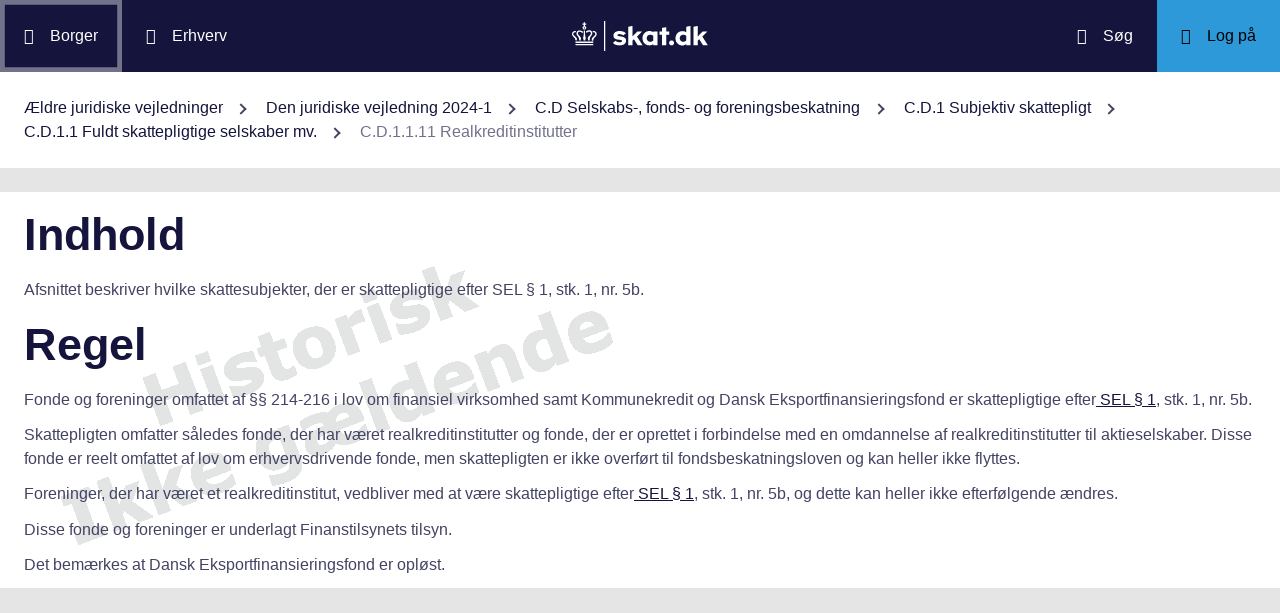

--- FILE ---
content_type: text/html; charset=utf-8
request_url: https://info.skat.dk/data.aspx?oid=1899841&chk=219250
body_size: 21571
content:
<!DOCTYPE html>
<html xmlns="http://www.w3.org/1999/xhtml" xml:lang="da" lang="da">
	<head>
<title>C.D.1.1.11 Realkreditinstitutter - info.skat.dk</title>
<meta http-equiv="Content-Type" content="text/html; charset=UTF-8" />
<meta name="generator" content="Editor4u version 740 - rss crs/fatca" />
<meta name="viewport" content="width=device-width, initial-scale=1" />

<meta name="description" content="Denne side er din adgang til info.skat.dk" />
<meta name="robots" content="noindex,noarchive,nosnippet,noimageindex" />
<meta name="DocumentType" content="JuridiskVejledning" />
<meta name="lang" content="da" />
<meta name="name" content="C.D.1.1.11 Realkreditinstitutter" />
<meta name="DSstat.pageName" content="C.D.1.1.11 Realkreditinstitutter" />
<meta name="pubDate" content="202401310841" />
<meta name="pid" content="4677839" />
<meta name="tid" content="1201" />
<meta name="InformationSegment" content="Juridisk_information" />
<meta name="Subcategory" content="Juridisk vejledning" />
<meta name="Category" content="Jura" />
<meta name="DSstat.contentType" content="Vejledning" />
<meta name="DSstat.profile" content="jura" />
<meta name="DSstat.site" content="info.skat.dk" />
<meta name="DSstat.department" content="sktst" />
<meta name="DSstat.subject" content="Selskaber, fonde og foreninger" />
<meta name="DSstat.oid" content="1899841" />
<meta name="DSstat.oidVersion" content="219250" />
<meta name="DSstat.language" content="da" />
<meta name="DSstat.isDocument" content="1" />

<!-- info.skat internet server 4, version 740 - rss crs/fatca -->
<link rel="shortcut icon" href="favicon.ico?v=220" type="image/x-icon" /><link rel="stylesheet" type="text/css" href="/style/print.css?v=220" media="print" />

<link rel="stylesheet" href="/style/main4.css?v=220" type="text/css" media="all" />
<link rel="stylesheet" href="/style/skat-2.15.1.css?v=220" type="text/css" media="all" />
<link rel="stylesheet" href="/style/skat4-test.css?v=220" type="text/css" media="all" />
<!-- design.head end -->
<script src="js/jquery-3.7.1.min.js"></script>
<meta name="DCS.dcssip" content="skat.dk">
<meta property="og:image" content="//info.skat.dk/images/head-image.jpg" /> 
<meta name="msapplication-tap-highlight" content="no" /> 
<meta name="theme-color" content="#14143c" />
<meta name="format-detection" content="telephone=no" />
<link href="style/cludolocal.css" type="text/css" rel="stylesheet" />
<link rel="stylesheet" type="text/css" href="/style/hide-mplink.css?v=220" media="all" />
<!-- avoid empty title -->
	</head>
	<body id="bodyMaster" class="layoutMaster-t1201 layoutMaster-o1899841 chrome unknown bootstrap4 prod prod4">
<!--googleoff: all-->
		<form method="post" action="./data.aspx?oid=1899841&amp;chk=219250" id="frmMain" novalidate="1" class="site-wrapper needs-validation">
<div class="aspNetHidden">
<input type="hidden" name="clientoId" id="clientoId" value="1899841" />
<input type="hidden" name="clientvId" id="clientvId" value="219250" />
<input type="hidden" name="children" id="children" value="0" />
<input type="hidden" name="clang" id="clang" value="da" />
<input type="hidden" name="server" id="server" value="4" />
<input type="hidden" name="__EVENTTARGET" id="__EVENTTARGET" value="" />
<input type="hidden" name="__EVENTARGUMENT" id="__EVENTARGUMENT" value="" />
<input type="hidden" name="__VIEWSTATE" id="__VIEWSTATE" value="/wEPDwULLTEwMzM4MTk1NTRkZDvYZuWz3fbqFxlgGe3dmbZf0aSC" />
</div>

<script type="text/javascript">
//<![CDATA[
var theForm = document.forms['frmMain'];
if (!theForm) {
    theForm = document.frmMain;
}
function __doPostBack(eventTarget, eventArgument) {
    if (!theForm.onsubmit || (theForm.onsubmit() != false)) {
        theForm.__EVENTTARGET.value = eventTarget;
        theForm.__EVENTARGUMENT.value = eventArgument;
        theForm.submit();
    }
}
//]]>
</script>


<script src="/WebResource.axd?d=Ffc8ZxHhIbhQkAxMdji1TamHjJoVP2HTtUWuJzd4x3hcFeD76zVzCcaUFx0aBM1W-u-Q9MgjugARaCMVVRA3xVE7Lmg1&amp;t=638901608248157332" type="text/javascript"></script>

<!-- design/layoutoId: 68987, originaloId: 10985, alternateLayout: 0 (activated: True), isBS4: True, layoutPersist: 0, cLang: da (DA), addWrapper: False, inclWrapper: False, leftMenuUse: True, isCached: True, domainId: 0, ownId: 0, config.layoutInternet: 10985, scriptInclude: jquery-ui-custom.min.js;jquery-ui-custom.min.css, hasDynamics: False -->

<script src="/ScriptResource.axd?d=Bq2estx8EZb6H_ruFpF9Lv-pzHwLFgdrqt4f6a6SqKJhAem0SOk0K9ZRZ952MlSmHB5bFWvFNykcXJzpRsBZRIYJXa99eGw8YiA7KC8kxWZIRtBRGAYpWqJLBj1rkL7ArsTk-rRbqDQ4ie9Ob7mG0v2d1Rc1&amp;t=5c0e0825" type="text/javascript"></script>
<script src="/ScriptResource.axd?d=QanJ0Gtt7fmrGjroMX-ETJKXPSTK-gmI97p9UsjiBIT0gT34aNXVWKeqzAFuLpgvB-drmiSEPDQALYxvEVhS68kCAuH8WnsUKAcGL6GBM-pqyzvPDPF5t0JR8gRdLGiKyOxfd3blmo7jBnGckwXwEXcCSzvIGGvskL2DsGrS7Z_Hu35d0&amp;t=5c0e0825" type="text/javascript"></script>
<script src="WEBsrv/ajax.asmx/js" type="text/javascript"></script>
<div class="aspNetHidden">

	<input type="hidden" name="__VIEWSTATEGENERATOR" id="__VIEWSTATEGENERATOR" value="9ED6FB81" />
	<input type="hidden" name="__EVENTVALIDATION" id="__EVENTVALIDATION" value="/wEdAAKL84bCSQN2RpK7Xqb99S0xn++rkmX8FElPrNQaa1D+xHiWsOd6e6DAzceM1quzaji2Ob8W" />
</div><script type="text/javascript">
//<![CDATA[
Sys.WebForms.PageRequestManager._initialize('ctl03', 'frmMain', ['tctl07$UpdatePanel1','ctl07_UpdatePanel1'], [], [], 300, '');
//]]>
</script>

			<input name="guid" type="hidden" id="guid" value="5f103ca0-aad5-4f7b-bfa3-46f886df77c1" />
			<input type="hidden" name="search" id="search" />
<!--googleon: all-->
            <header class="MPtop" data-oid="68991">
  <div class="container-fluid">
    <div class="row bg-primary position-relative">
      <a
        href="#mainContent"
        class="bg-white p-3 sr-only sr-only-focusable sr-only-focusable-center text-primary"
        style="z-index: 1"
        >Gå til indhold</a
      >
      <div class="col">
        <div class="row h-100">
          <a
            class="segmentBorger col-auto header-element"
            aria-label="Borger"
            href="https://skat.dk/borger"
            ><span class="ikon ikon-borger"></span>
            <span class="d-md-block d-none ml-3">Borger</span></a
          >
          <a
            class="segmentErhverv col-auto header-element"
            aria-label="Erhverv"
            href="https://skat.dk/erhverv"
            ><span class="ikon ikon-erhverv"></span>
            <span class="d-md-block d-none ml-3">Erhverv</span></a
          >
        </div>
      </div>
      <a href="data.aspx?oid=68996" class="col-auto header-element skatdklogo"
        ><span class="sr-only">Gå til forside</span></a
      >
      <div class="col">
        <div class="row h-100 justify-content-end">
          <a
            id="searchModalMaster"
            class="col-auto header-element"
            aria-label="Søg på skat.dk"
            href="#"
            data-focus-element="#siteSearch"
            data-toggle="modal"
            data-target="#searchModal"
            ><span class="ikon ikon-soeg"></span>
            <span class="d-md-block d-none ml-3">Søg</span></a
          >
          <a
            class="col-auto header-element bg-skatdk bg-hover bg-focus"
            href="#"
            aria-label="Log på TastSelv som enten borger eller erhverv"
            data-focus-element="siteLogin"
            data-toggle="modal"
            data-target="#loginModal"
            ><span class="ikon ikon-log-ind"></span>
            <span class="d-md-block d-none ml-3">Log på</span></a
          >
        </div>
      </div>
    </div>
    <nav class="row bg-white" aria-label="brødkrumme. Aktuel hierarkisk placering på skat.dk" data-oid="13470"> <ul id="breadcrumb" class="breadcrumb"><li class='breadcrumb-item first'><a href="data.aspx?oid=130961"  title="Vis: Ældre juridiske vejledninger" data-click="breadcrum">Ældre juridiske vejledninger</a></li><li class='breadcrumb-item'><a href="data.aspx?oid=124&vid=219250"  title="Vis: Den juridiske vejledning 2024-1" data-click="breadcrum">Den juridiske vejledning 2024-1</a></li><li class='breadcrumb-item'><a href="data.aspx?oid=1899816&vid=219250"  title="Vis: C.D Selskabs-, fonds- og foreningsbeskatning" data-click="breadcrum">C.D Selskabs-, fonds- og foreningsbeskatning</a></li><li class='breadcrumb-item'><a href="data.aspx?oid=1899817&vid=219250"  title="Vis: C.D.1 Subjektiv skattepligt" data-click="breadcrum">C.D.1 Subjektiv skattepligt</a></li><li class='breadcrumb-item'><a href="data.aspx?oid=1899818&vid=219250"  title="Vis: C.D.1.1 Fuldt skattepligtige selskaber mv." data-click="breadcrum">C.D.1.1 Fuldt skattepligtige selskaber mv.</a></li><li class='breadcrumb-item last active'>C.D.1.1.11 Realkreditinstitutter</li></ul>

</nav>
  </div>
</header>
<div class="modal fade" tabindex="-1" role="dialog" id="searchModal" style="display: none;" aria-hidden="true" data-oid="8882">
	<div class="modal-dialog modal-md">
		<div class="modal-content">
			<div class="modal-header">
				<button type="button" class="close" data-dismiss="modal" aria-label="Luk vinduet for søgning">
					<span aria-hidden="true"></span>
				</button>
			</div>
			<div class="modal-body skts-search-modal" id="cludo-search-content-form">
				<div class="input-group" id="siteSearchWrapper">
					<label class="sr-only" for="siteSearch">Hvad søger du?</label>
					<input type="search" id="siteSearch" class="form-control" placeholder="Hvad søger du?" />
					<span class="input-group-btn">
						<button id="siteSearchButton" class="btn btn-primary" type="submit">
							<span class="input-group-btn">
								<span class="sr-only">Søg</span>
							</span>
						</button>
					</span>
<div class="mt-4">Skriv ikke personlige oplysninger (fx dit cpr-nr.). Vi gemmer søgninger til statistik, så vi løbende kan forbedre søgefunktionen. <a href="https://skat.dk/sikkerhed/privatlivspolitik-og-cookies/privatlivspolitik-skatteforvaltningen" aria-label="Gemmense privatlivspolitik" style="text-decoration:underline" target="_blank">Se privatlivspolitik</a>.</div>
				</div>
			</div>
		</div>
	</div>
</div> <div class="modal fade" tabindex="-1" role="dialog" id="loginModal" style="display: none;" aria-hidden="true" data-oid="15027">
  <div class="modal-dialog modal-lg modal-xl">
    <div class="modal-content">
      <div class="modal-header">
        <button type="button" class="close" data-dismiss="modal" aria-label="Luk logon vinduet"><span aria-hidden="true"></span></button>
      </div>
      <div class="modal-body pt-0">
<div id="messageTop"></div>
        <div class="row no-gutters">
          <div class="col-12 col-lg">
            <div class="collapser mt-3">
              <button class="collapser__header" type="button" data-toggle="collapse" data-target="#loginBorger" aria-expanded="false" aria-controls="loginBorger">Log på som borger</button>
              <div class="collapse mb-n2" id="loginBorger">
                <div class="collapser__body">
<div id="menu1"></div>
                  <p class="text-center"><a class="dap-aktionslink dap-aktionslink-skatdk" href="https://www.tastselv.skat.dk/borger/loginsso" aria-label="Log på med MitID borger" data-event="login_click,type:borger[colon]log på med MitID">Log på med MitID</a></p>
                  <hr />
                  <ul class="list-unstyled">
                    <li>
                      <a href="https://www.tastselv.skat.dk/borger/loginpin" aria-label="Log på med TastSelv-kode borger" data-event="login_click,type:borger[colon]log på med tastselv kode">Log på med TastSelv-kode</a>
                    </li>
                    <li>
                      <a href="https://www.tastselv.skat.dk/part/login" aria-label="Log på med autorisation borger" data-event="login_click,type:borger[colon]log på med autorisation">Log på med autorisation</a>
                    </li>
                    <li>
                      <a href="data.aspx?oId=17109&amp;vId=0" aria-label="Bestil kode borger">Bestil kode</a>
                    </li>
                  </ul>
                </div>
              </div>
            </div>
          </div>
<div class="d-none d-lg-block col-auto spacer small border-left pr-3 ml-3 my-4"></div>
          <div class="col-12 col-lg dap-login-block">
            <div class="collapser mt-3">
              <button class="collapser__header" type="button" data-toggle="collapse" data-target="#loginErhverv" aria-expanded="false" aria-controls="loginErhverv">Log på som erhverv</button>
              <div class="collapse mb-n2" id="loginErhverv">
                <div class="collapser__body">
<div id="menu2"></div>
                  <p class="text-center"><a class="dap-aktionslink dap-aktionslink-skatdk" href="https://pdcs.skat.dk/dcs-atn-gateway/nemlogin?userType=virksomhed&amp;targetUrl=aHR0cHM6Ly9udHNlLnNrYXQuZGsvbnRzZS1mcm9udC9mb3JzaWRl" aria-label="Log på med MitID Erhverv" data-event="login_click,type:erhverv[colon]log på med MitID">Log på med MitID</a></p>
                  <hr />
                  <ul class="list-unstyled">
                    <li>
                      <a href="https://pdcs.skat.dk/dcs-atn-gateway/login/tsklogin?userType=virksomhed&amp;targetUrl=aHR0cHM6Ly9udHNlLnNrYXQuZGsvbnRzZS1mcm9udC9mb3JzaWRl" aria-label="Log på med TastSelv-kode erhverv" data-event="login_click,type:erhverv[colon]log på med tastselv kode">Log på med TastSelv-kode</a>
                    </li>
                    <li>
                      <a href="data.aspx?oId=69330" aria-label="Bestil kode erhverv">Bestil kode</a>
                    </li>
                  </ul>
                </div>
              </div>
            </div>
          </div>
        </div>
      </div>
    </div>
  </div>
</div>

<div class="container-fluid" role="main" data-oid="10992"> <div id="container" class="row bg-white"> <div id="paddingWrapper" class="col pane ui-layout-center"> <div class="ui-layout-west"> <div id="treeindex"> <div id="ctl07_UpdatePanel1">
	
        <div class="treeindexWrapper">
            
            
        </div>
    
</div>
<div id="ctl07_UpdateProgress1" style="display:none;">

</div>
</div> </div> <div id="resulttreeindex" class="ui-layout-center watermark"> <div id="mainContent" class="MPtextindex"> <!--googleon: all-->
<div id="resultTreeindex">
    <div class='textContent' data-mode='0' data-pgm='portal.textBase'><div class='MPtext'><div data-no='0' data-type='text'><h1 class="editor4u">Indhold</h1> <p>Afsnittet beskriver hvilke skattesubjekter, der er skattepligtige efter SEL § 1, stk. 1, nr. 5b.</p> <h1 class="editor4u">Regel</h1> <p>Fonde og foreninger omfattet af §§ 214-216 i lov om finansiel virksomhed samt Kommunekredit og Dansk Eksportfinansieringsfond er skattepligtige efter<a href="https://www.retsinformation.dk/eli/lta/2022/1241#P1" target="_blank" rel="noopener"> SEL § 1</a><a href="https://www.retsinformation.dk/Forms/r0710.aspx?id=183480#P1" target="_blank" rel="noopener"></a>, stk. 1, nr. 5b.</p> <p>Skattepligten omfatter således fonde, der har været realkreditinstitutter og fonde, der er oprettet i forbindelse med en omdannelse af realkreditinstitutter til aktieselskaber. Disse fonde er reelt omfattet af lov om erhvervsdrivende fonde, men skattepligten er ikke overført til fondsbeskatningsloven og kan heller ikke flyttes.</p> <p>Foreninger, der har været et realkreditinstitut, vedbliver med at være skattepligtige efter<a href="https://www.retsinformation.dk/eli/lta/2022/1241#P1" target="_blank" rel="noopener"> SEL § 1</a><a href="https://www.retsinformation.dk/Forms/r0710.aspx?id=183480#P1" target="_blank" rel="noopener"></a>, stk. 1, nr. 5b, og dette kan heller ikke efterfølgende ændres.</p> <p>Disse fonde og foreninger er underlagt Finanstilsynets tilsyn.</p> <p>Det bemærkes at Dansk Eksportfinansieringsfond er opløst.</p></div></div></div>
    
    
    <div id="ResultId"></div>
</div>
<!-- resultTreeindex end --> <!--googleoff: all--> </div> </div> </div> </div> </div>
<footer class="MPbottom" aria-label="Ofte benyttede genveje til skat.dk" data-oid="68993">
  <div class="container-fluid mb-0">
    <div class="row py-5">
      <div class="col-12 col-sm-6 col-lg">
        <div class="pb-3 h3 mt-0">
          Om os
        </div>
        <p><a href="https://skat.dk/kontakt" title="Kontakt de forskellige styrelser" class="related-link" target="_blank">Kontakt</a></p>
        <p><a href="https://skat.dk/om-os/om-skatteforvaltningen" title="Beskrivelse og overblik over Skatteforvaltningen" class="related-link" target="_blank">Om Skatteforvaltningen</a></p>
        <p><a href="https://skat.dk/skole" title="Lær lidt om skattesystemet" class="related-link" target="_blank">Skole</a></p>
      </div>
      <div class="col-12 col-sm-6 col-lg">
        <div class="h3 pb-3 pt-5 pt-sm-0 mt-0">
          Hjælp
        </div>
        <p><a href="https://skat.dk/hjaelp/satser" title="Overblik over skattesatser for det enkelte år" class="related-link" target="_blank">Satser</a></p>
        <p><a href="data.aspx?oid=80347" title="Vejledninger for borgere og virksomheder" class="related-link">Vejledninger</a></p>
        <p><a href="https://skat.dk/hjaelp/faa-et-bindende-svar" title="Få et forpligtende svar ang. skat, moms eller afgifter" class="related-link" target="_blank">Bindende svar</a></p>
      </div>
      <div class="col-12 col-sm-6 col-lg">
        <div class="pb-3 pt-5 pt-sm-0 h3 mt-0">
          Sikkerhed
        </div>
        <p><a href="https://was.digst.dk/skat-dk" class="related-link" target="_blank">Tilgængelighedserklæring</a></p>
        <p><a href="https://skat.dk/sikkerhed/privatlivspolitik-og-cookies" title="skat.dk's anvendte politikker" class="related-link" target="_blank">Privatlivspolitik og cookies</a></p>
        <p><a href="data.aspx?oid=54172" class="CookieConsent related-link">Jeg vil ændre mit cookiesamtykke</a></p>
      </div>
      <div class="col-12 col-sm-6 col-lg">
        <div class="h3 mt-0 pb-3 pt-5 pt-lg-0">
          Jura
        </div>
        <p><a href="data.aspx?oid=124" title="Adgang til den juridiske vejledning på info.skat.dk" class="related-link">Den juridiske vejledning</a></p>
        <p><a href="/jura" title="Juridiske vejledninger, afgørelser, henvisninger, styresignaler, cirkulærer, meddelelser, aftaler og love m.m." class="related-link">Jura</a></p>
      </div>
    </div>
    <div class="row">
      <div class="col footer-info text-sm-center">
        info.skat.dk er én af Skatteforvaltningens digitale indgange til juridiske informationer og driftsmeddelelser
      </div>
    </div>
  </div>
</footer>

<div class="chatMaster" role="dialog">
    
</div><!-- Version 2.1.0.0 ved data4u, system start: 29-01-2026 12:08:25, users: 1122 -->
<!--googleoff: all-->
            <input id="data4u" type="hidden" />
		
<script src="" data-consent-src="/js/adobe/launch-ENdf0061c3f0ec449393d027de76cead4d.min.js?v=220" data-category-consent="cookie_cat_marketing"></script><!-- watermark.css (via shared.addStyle) -->
<link type="text/css" rel="stylesheet" href="/style/watermark.css?v=220" />
<script id="CookieConsent" data-culture="DA" src="https://policy.app.cookieinformation.com/uc.js"></script>
<script src="js/jquery-migrate-3.3.2.min.js" integrity="sha256-Ap4KLoCf1rXb52q+i3p0k2vjBsmownyBTE1EqlRiMwA=" crossorigin="anonymous"></script>
<script src="js/standard.js?v=15"></script>
<script src="js/skat-2.15.1.min.js"></script>
<script src="js/iframeResizer.contentWindow.min.js" integrity="sha256-dEPtZVO6cj6PAmBeDzFskohUob+woyzF6TaNcYpAk84=" crossorigin="anonymous"></script> 
<script src="js/cludomaster.js"></script> <script src="js/cludolocal.js"></script>  
<script src="js/segment.js"></script>
<script src="js/message.js"></script>
<script src="" data-consent-src="js/statx.js?v=13" data-category-consent="cookie_cat_statistic"></script>
<script src="" data-consent-src="js/statxx.js?v=10" data-category-consent="cookie_cat_statistic"></script>
<script src="js/jquery-ui-custom.min.js?v=220"></script>
<link rel="stylesheet" href="/style/jquery-ui-custom.min.css?v=220" type="text/css" media="all" /><script src="js/cludo.js?v=220"></script><script id="formsMaster" src="js/forms.js?v=220" data-wastespace="200" data-trc="0" data-init="0"></script><script src="https://supchat.skat.supwizapp.com/widget/main.js" integrity="sha256-OM5u5trS+EJkgE/GPHz56j7GLPpLVFDuFHtIYI3LqNw= sha256-GW1wCOw9KyTaCueWcn4lE+uYZ+tY1VElXv1lfidHOpw=" crossorigin="anonymous"></script><script src="https://supchat.skat.supwizapp.com/static/widget-configs/8.js"></script><script id="supchatMaster" src="js/supchat8.js?v=220" data-lang="da" data-hide="1" data-url="https://supchat.skat.supwizapp.com" data-urlwidget="https://supchat.skat.supwizapp.com/widget" data-tenant="skattestyrelsen" data-type="1008"></script>
<script type="text/javascript">
//<![CDATA[
Sys.Application.add_init(function() {
    $create(Sys.UI._UpdateProgress, {"associatedUpdatePanelId":null,"displayAfter":500,"dynamicLayout":true}, null, null, $get("ctl07_UpdateProgress1"));
});
//]]>
</script>
</form>
	</body>
</html>

--- FILE ---
content_type: text/css
request_url: https://info.skat.dk/style/skat4-test.css?v=220
body_size: 23987
content:
#sw-supchatwidget-btn/************************************************************************************ skal finde eksempel på nedenstående element på skat.dk*/

.h1,
.h2,
.h3,
.h4 {
    color: #14143c;
}

header
/* laver samme afstand ml breadcrumb og højremenu på emnetekstsider*/

{
    margin-bottom: 1.5rem;
}

.btn-group:hover,
.btn-group-vertical:hover {
    cursor: pointer;
}

.btn.dropdown-toggle:hover,
.btn.dropdown-toggle:focus {
    color: #D0D0D8;
    cursor: pointer;
}

div.subtreeWrapper a,
div.subtreeMiniWrapper a {
    color: #14143c;
}


/*knapper med rundt ikon i DS*/

.alt-btn {
    position: relative;
}

.alt-btn,
.alt-btn::before,
.alt-btn::after {
    text-decoration: none;
    transition: all .3s;
    -webkit-transition: all .3s;
    -moz-transition: all .3s;
    -o-transition: all .3s;
}


/* flytter tilbage-knappen på plads i wizards fx http://testdap.ccta.dk/janus/data.aspx?oid=2254150
1246
2254150
*/

span.alt-btn.alt-btn-arrow-left {
    margin-top: 10px;
    cursor: pointer;
}

.alt-btn::before,
.alt-btn::after {
    text-decoration: none;
    color: white;
    /*position: absolute;*/
    left: 0;
}

.alt-btn:hover span input.alt-btn,
.alt-btn:focus span input.alt-btn,
.alt-btn:hover,
.alt-btn:focus {
    color: #434363;
    text-decoration: underline;
}

.alt-btn:hover::before,
.alt-btn:focus::before {
    background-color: #434363;
}

.alt-btn.alt-btn-print::before {
    background-image: url(../bootstrap4/images/ikoner/ikon-udskriv--hvid.svg);
    background-size: .9em;
}

.filter.alert.alert-dismissible {
    border-color: #434363;
    color: #434363;
}

.alert.filter .close {
    font-weight: 100;
    text-shadow: none;
    padding-top: .1rem;
    color: #434363;
}

.alert.filter .close:not(:disabled):not(.disabled):hover,
.alert.filter .close:not(:disabled):not(.disabled):focus {
    color: #14143c;
    opacity: 1;
    /*skal overskrives fra skat4.css*/
    ;
}

.alert.filter+.alert.filter {
    margin-left: auto;
    /*skal overskrives fra skat4.css*/
    margin-top: auto/*skal overskrives fra skat4.css*/
    ;
}

span.multiselect-native-select {
    /*skal overskrives fra bootstrap-multiselect.css*/
    margin-right: 1px !important;
}

.btn-group,
.btn-group-vertical {
    margin-bottom: 1px;
    /*skal overskrives fra skat4.css*/
}

.rounded-icon {
    margin: 0 .5rem 0 0;
}

.rounded-icon:hover,
.rounded-icon:focus {
    background-color: #434363;
}


/*START afstand ml cols i DS og skat.css DKD-378*/

.spacer.row {
    height: 8px;
}

.spacer.row.small {
    height: 1px;
}

.spacer.col-auto {
    width: 8px;
}

.spacer.col-auto.small {
    width: 1px;
}


/*STOP afstand ml cols i DS og skat.css DKD-378*/


/*label i DS*/

label {
    margin-bottom: 0;
    /*fjernes i _reboot.scss */
}


/* primær knap i DS */

.btn-primary {
    border: none;
    /*skal fjernes fra _buttons.scss*/
}

.btn-primary:hover,
.btn-primary:focus {
    background-color: #434363;
}


/*tabs i designsystem*/

.nav-tabs {
    border-bottom: 1px solid #e5e5e5;
}

.nav-tabs .nav-link {
    text-decoration: none;
    border-color: transparent transparent #e5e5e5 transparent;
}

.nav-tabs .nav-link.active,
.nav-tabs .nav-item.show .nav-link {
    background-color: #14143c;
}

.nav-item .nav-link:hover {
    background-color: #D0D0D8;
}


/***************************************************************************************** ikke lavet endnu */


/*tabel test: skal bruges til at vise godkendt/afvist. Se eks på http://testdap.ccta.dk/janus/data.aspx?oid=13486&layout=0&clear=1 */

td.td-danger {
    color: #df0515;
    padding-left: 4rem;
    position: relative;
}

td.td-danger::before
/*skal måske styles om, så de minder om .alt-btn*/

{
    content: '';
    background-image: url(../bootstrap4/images/ikoner/ikon-fejl--hvid.svg);
    background-size: 0.2em;
    display: inline-block;
    width: 2em;
    height: 2em;
    position: absolute;
    background-color: #df0515;
    border-radius: 50%;
    background-repeat: no-repeat;
    background-position: center center;
    left: 1rem;
    top: 1.2rem;
}

td.td-success {
    color: #008139;
    padding-left: 4rem;
    position: relative;
}

td.td-success::before
/*skal måske styles om, så de minder om .alt-btn*/

{
    content: '';
    background-image: url(../bootstrap4/images/ikoner/ikon-ok--hvid.svg);
    background-size: 0.7em;
    display: inline-block;
    width: 2em;
    height: 2em;
    position: absolute;
    background-color: #008139;
    border-radius: 50%;
    background-repeat: no-repeat;
    background-position: center center;
    left: 1rem;
    top: 1.2rem;
}


/* styling af accordions - stylingen lå før i fifu4u.css og fifu4uskat-dk.css */

.custom-inline
/*denne klasse lader <legend> være inline med radiobuttons, ses på 2274194*/

{
    width: auto;
    float: left;
    margin: .7rem 1.5rem 0 0;
}

.collapser {
    border-top: none;
    border-right: none;
    border-bottom: none;
    border-left: none;
    margin: 2rem 0;
    position: relative;
}

.collapser__header {
    font-size: 1.5rem;
    font-weight: 600;
    color: #14143c;
    /*padding: 0 0 1rem 3rem;
	border-bottom: 1px solid transparent;*/
    padding: 0;
}

.collapser__header[aria-expanded="false"] {
    border-bottom: 1px solid #14143c;
}

.collapser__header[aria-expanded="true"] {
    border-bottom: 1px solid transparent;
    color: #434363;
}

.collapser__header:hover
/*, .collapser__header:focus*/

{
    color: #434363;
    border-bottom: 1px solid #434363;
}

.collapser__body .collapser__header {
    font-size: 1rem;
    font-weight: 600;
}

.collapser__body .collapser__header::after {
    top: 0.6rem;
}

.collapser__body .collapser__header:hover::after,
.collapser__body .collapser__header[aria-expanded="true"]::after {
    top: .9rem;
}

.collapser__header::after {
    transform: rotate(135deg);
    top: 1rem;
    left: 2px;
}

.collapser__header:hover::after,
.collapser__header[aria-expanded="true"]::after {
    transform: rotate(315deg);
    top: 1.3rem;
    border-top: solid #434363;
    border-right: solid #434363;
    border-width: 2px 2px 0 0;
}

.collapser__header-small-text .collapser__header {
    font-size: 1rem;
}

.collapser__body {
    /*padding: 1.2rem 0;*/
    border-top: none;
    /*skal fjernes fra skat4.css*/
    border-bottom: 1px solid #72728A;
    padding: 0 0 1.2rem 0;
}

.collapser__body .collapser {
    margin: 2rem 0 2rem 1rem;
}

.collapser__body .collapser:first-child {
    margin-top: 1rem;
}

.collapser__body .skts-infographic .collapser {
    margin: 2rem 0;
}

.collapser__body .collapser:last-child {
    margin-bottom: 0;
}

.collapser__body h2 {
    font-size: 1.2rem;
}


/*billeder på accordions i accordions fx oid: 4463 */

.collapser__body .collapser__header>img {
    margin-right: 1rem;
}


/*knap på 'fik du svar?' styling skal fjernes på feedback4u.css */

.bootstrap4 .feedback4u #feedback4uButton {
    width: auto !important;
}

.feedback4u .header {
    margin-bottom: .5rem !important;
}


/* footer styling */

footer hr {
    border-top: 1px solid #89899d;
}

footer .footer-links {
    padding: 1.5rem 0;
}

footer a {
    text-decoration: none;
}


/*DS footer styling */

footer .footer-links {
    justify-content: normal;
    /*tjek _footer.scss */
    align-items: center;
    text-align: inherit;
}


/* chatbot styling */

#sw-supchatwidget-btn {
    z-index: 10 !important;
}

@media (min-width: 576px) {
    h1,
    .h1 {
        font-size: 2.8125rem;
        /* står allerede i skat4.css, skal bare indsættes i media query */
    }
    footer .footer-info {
        padding-right: 0;
    }
    #sw-supchatwidget-btn {
        z-index: 10 !important;
      }
}


/*********************************************************************************************************************************** nedenstående ting skal fjernes fra dette stylesheet og indsættes i skat4.css */

li {
    color: #434363;
    /*kan slåes sammen med p eller måske på body? på skat4.css*/
}

ul.link-list li.active {
    color: #14143c;
}

header .header__logo a
/*er i skat4, adressen skal bare ændres*/

{
    background: url(../images/logo/skatdk-logo-white-mobile.svg) no-repeat center center;
}

.ikon-log-ind::before {
    margin-bottom: .2rem;
}

picture img {
    -webkit-user-select: none;
    -moz-user-select: none;
    -ms-user-select: none;
    user-select: none;
}


/* grid links er 'genveje' på forsiden fx 2662*/

.grid-links a {
    border-top: 1px solid #e5e5e5;
    border-right: 1px solid transparent;
    border-bottom: 1px solid transparent;
    border-left: 1px solid transparent;
    text-decoration: none;
}

.grid-links a:hover,
.grid-links a:focus {
    border: 1px solid #14143c;
}

.grid-links .row a .row div:nth-child(1) {
    background-size: cover;
    padding-bottom: 40%;
}

.grid-links .skatten-2018 {
    background: url(https://info.skat.dk/getfile.aspx?id=151024) center center no-repeat;
}

.grid-links .forskud-2019 {
    background: url(https://info.skat.dk/getfile.aspx?id=151019) center center no-repeat;
}

.grid-links .omregistrering {
    background: url(https://info.skat.dk/getfile.aspx?id=151023) center center no-repeat;
}

.grid-links .haandvaerkerfradrag {
    background: url(https://info.skat.dk/getfile.aspx?id=151020) center center no-repeat;
}

.grid-links .moms {
    background: url(https://info.skat.dk/getfile.aspx?id=151081) center center no-repeat;
}

.grid-links .toldst {
    background: url(https://info.skat.dk/getfile.aspx?id=151022) center center no-repeat;
}

.grid-links .row a .row div.selskaber {
    background: #14143c url(https://info.skat.dk/getfile.aspx?id=151060) center center no-repeat;
    background-size: cover;
}

.grid-links .eindkomst {
    background: #e8e2e1 url(https://info.skat.dk/getfile.aspx?id=151027) center center no-repeat;
}

.grid-links .startup {
    background: url(../images/skat-dk/startup.jpg) center center no-repeat;
}

.grid-links .told {
    background: url(https://info.skat.dk/getfile.aspx?id=151054) center center no-repeat;
}

.grid-links .brexit {
    background: url(../images/skat-dk/brexit.jpg) center center no-repeat;
}

.grid-links .bfg-bg {
    background: url(https://info.skat.dk/getfile.aspx?id=151037) center center no-repeat;
}

.grid-links .int-site {
    background: url(../images/skat-dk/int-site.jpg) center center no-repeat;
}

.grid-links .skat-af-virksomhed {
    background: url(../images/skat-dk/skat-af-virksomhed.jpg) center center no-repeat;
}

.grid-links .research {
    background: url(../images/skat-dk/research.svg) left center no-repeat;
}

.grid-links .foreign-accounts {
    background: url(../images/skat-dk/foreign-accounts.svg) left center no-repeat;
}

.grid-links .start-af-virksomhed {
    background: url(../images/skat-dk/start-af-virksomhed.jpg) center center no-repeat;
}

.grid-links .fly {
    background: url(https://info.skat.dk/getfile.aspx?id=151018) center center no-repeat;
}

.grid-links .kontrol {
    background-image: url(https://info.skat.dk/getfile.aspx?id=151038);
    background-position: top center;
    background-repeat: no-repeat;
    background-size: cover;
}

.grid-links .aktuelt {
    background: url(https://info.skat.dk/getfile.aspx?id=151021) center center no-repeat;
    background-size: cover;
}

.grid-links .aktuelt-erhverv {
    background: url(https://info.skat.dk/getfile.aspx?id=151051) center center no-repeat;
    background-size: cover;
}


/*højremenu fx 11223*/

ul.link-list {
    padding-bottom: 0/*skal overskrives i skat4.css, tjek fx oid: 11223*/
    ;
}

ul.link-list li {
    position: relative;
    /* fjern position: relative på ul.link-list li.active på skat4.css*/
}

ul.link-list li a:hover {
    text-decoration: none;
    /*fjern _:under-line fra skat4.css */
}

ul.link-list li:not(.linksHeader).active::before,
ul.link-list li:not(.linksHeader):hover::before,
ul.link-list li:not(.linksHeader):focus::before {
    content: "";
    width: 0.2rem;
    height: 0.7em;
    margin-right: 0;
    display: inline-block;
    background-color: #14143c;
    position: absolute;
    top: .9rem;
    left: -1rem;
}

ul.link-list li a:hover {
    color: #434363;
}


/*brødkrummesti*/

.breadcrumb-item {
    padding-right: 2.7rem;
    position: relative;
}

.breadcrumb-item+.breadcrumb-item::before {
    display: none;
    /*skal fjernes fra skat4.css */
}

.breadcrumb-item a {
    position: relative;
}

.breadcrumb-item::after {
    content: "";
    display: block;
    position: absolute;
    right: 5px;
    top: 9px;
    width: 8px;
    height: 8px;
    border: solid #434363;
    border-top-width: medium;
    border-right-width: medium;
    border-bottom-width: medium;
    border-left-width: medium;
    border-top-width: medium;
    border-right-width: medium;
    border-bottom-width: medium;
    border-left-width: medium;
    border-width: 2px 2px 0 0;
    -webkit-transform: rotate(45deg);
    transform: rotate(45deg);
}

.breadcrumb-item.last::after {
    display: none;
    /*styling fra skat4.css skal fjernes, så kan denne fjernes */
}

.transport-box p,
.grid-links a p
/* grid-links er på 2661*/

{
    margin-bottom: 0;
    position: relative;
    padding-left: 1.5rem;
    align-items: flex-end;
    display: flex;
    color: #14143c;
}


/* test af transportlinks i ny skat-dk*/

.linktext {
    color: #14143c;
    text-decoration: none;
    padding-bottom: .6rem;
    position: relative;
    padding-left: 2rem;
    border-bottom: 0.1rem solid transparent;
    display: inline-block;
    font-weight: 600;
}

.bg-primary .linktext {
    color: white;
}

.transport-box p:before,
.grid-links a p:before,
.linktext:before {
    content: "";
    display: block;
    position: absolute;
    left: 0;
    top: .75rem;
    margin-top: -4px;
    width: 8px;
    height: 8px;
    border: solid currentColor;
    border-top-width: medium;
    border-right-width: medium;
    border-bottom-width: medium;
    border-left-width: medium;
    border-width: 2px 2px 0 0;
    -webkit-transform: rotate(45deg);
    transform: rotate(45deg);
    transition: all .3s;
    -webkit-transition: all .3s;
    -moz-transition: all .3s;
}

.transport-box:focus p::before,
.transport-box:hover p::before,
.grid-links a:hover p::before,
.grid-links a:focus p::before,
.linktext:hover::before,
.linktext:focus::before {
    transform: translateX(.4rem) rotate(45deg);
}


/* elementer i headeren */

header .header__item span {
    background-size: .9rem;
    border-top: solid 3px transparent;
    border-bottom: solid 3px transparent;
    transition: all .3s;
    -webkit-transition: all .3s;
    -moz-transition: all .3s;
    -o-transition: all .3s;
}

header .header__item--blue span,
header .header__item--blue:hover span,
header .header__item--blue:focus span {
    border: none;
    /*fjernes fra skat4.css*/
}

header .header__item:active,
header .header__item:hover span,
header .header__item:focus span {
    border-top-color: white;
    border-bottom-color: transparent;
    color: white
}

header .header__item--blue {
    border-top: solid 3px transparent;
}

header .header__item--blue:hover,
header .header__item--blue:focus {
    border-top: solid 3px #14143c;
}

header .header__item--blue:hover span,
header .header__item--blue:focus span {
    color: #14143c;
}


/*skal ændres på _header.scss:5*/

.header-element:hover {
    box-shadow: 0 0 0 0.3rem #72728a inset;
    background-color: #14143c;
}


/*skal ændres på skat4*/

.header-element.bg-skatdk.bg-hover:hover,
.header-element.bg-skatdk.bg-focus:focus,
.dap-aktionslink.dap-aktionslink-skatdk:hover,
.dap-aktionslink.dap-aktionslink-skatdk:focus {
    background-color: #14143c !important;
    color: #2e99d9;
    box-shadow: 0 0 0 0.3rem #2e99d9 inset;
}

.dap-aktionslink.dap-aktionslink-skatdk:hover::after,
.dap-aktionslink.dap-aktionslink-skatdk:focus::after {
    background-color: #2e99d9;
}


/* skal ændres i _header.css:5  og skat4*/

.dap-aktionslink.dap-aktionslink-skatdk:hover,
.dap-aktionslink.dap-aktionslink-skatdk:focus,
.header-element:focus {
    outline: none;
}


/*skal ændres i _colors.scss:83 */

.header-element {
    transition: all .3s !important;
}


/*ting som kan slettes fra marketing4.css når det er blevet generelt */

.bg-primary p {
    color: rgba(255, 255, 255, 0.5);
}

.bg-primary a,
.bg-primary h1,
.bg-primary h2,
.bg-primary h3,
.bg-primary h4 {
    color: white;
}

.blue-square,
.blue-square-p-5,
.white-square,
.white-square-p-5 {
    position: relative;
}

.blue-square::before,
.blue-square-p-5::before,
.white-square::before,
.white-square-p-5::before {
    content: '';
    display: block;
    width: 2.2rem;
    height: .6rem;
    position: absolute;
    top: 0px;
}

.white-square::before,
.white-square-p-5::before {
    background: white;
}

.blue-square::before,
.blue-square-p-5::before {
    background: #14143c;
}

.blue-square::before,
.white-square::before {
    left: 1.5rem;
}

.blue-square-p-5::before {
    left: 3rem;
}


/*log på og CTA-knapper*/

a.dap-aktionslink.dap-aktionslink-skatdk {
    background-color: #2e99d9;
    color: #14143c;
}

a.dap-aktionslink.dap-aktionslink-virkdk,
.dap-aktionslink.dap-aktionslink-andet {
    background-color: #14143c;
    color: #fff;
}

a.dap-aktionslink.dap-aktionslink-skatdk,
a.dap-aktionslink.dap-aktionslink-virkdk,
.dap-aktionslink.dap-aktionslink-andet {
    display: inline-block;
    position: relative;
    padding: 1.2rem 2.4rem 1.2rem 6rem;
    margin: 1.5rem 0 0 0;
    text-decoration: none;
    text-align: center;
    min-width: 10.9375rem;
    transition: all .3s;
    -webkit-transition: all .3s;
    -moz-transition: all .3s;
    border: none;
}

.dap-aktionslink.dap-aktionslink-skatdk:focus,
.dap-aktionslink.dap-aktionslink-virkdk:hover,
.dap-aktionslink.dap-aktionslink-virkdk:focus,
.dap-aktionslink.dap-aktionslink-andet:hover,
.dap-aktionslink.dap-aktionslink-andet:focus {
    background-color: #434363;
}

.dap-aktionslink.dap-aktionslink-skatdk:hover,
.dap-aktionslink.dap-aktionslink-skatdk:focus {
    background-color: #77A5D5;
}

.dap-aktionslink.dap-aktionslink-skatdk::before {
    font-family: dap-ikon-font !important;
    content: "\e90e";
    position: absolute;
    left: 1.7rem;
    top: calc(50% - 8px);
    width: 8px;
    height: 8px;
    margin-top: -4px;
    transition: all .3s;
    -webkit-transition: all .3s;
    -moz-transition: all .3s;
}

.dap-aktionslink.dap-aktionslink-andet::before,
.dap-aktionslink.dap-aktionslink-virkdk::before {
    content: "";
    display: block;
    position: absolute;
    left: 1.7rem;
    top: 50%;
    margin-top: -4px;
    width: 8px;
    height: 8px;
    border: solid #FFF;
    border-width: 2px 2px 0 0;
    -webkit-transform: rotate(45deg);
    transform: rotate(45deg);
    transition: all .3s;
    -webkit-transition: all .3s;
    -moz-transition: all .3s;
}

.dap-aktionslink.dap-aktionslink-skatdk:hover::before,
.dap-aktionslink.dap-aktionslink-skatdk:focus::before,
.dap-aktionslink.dap-aktionslink-virkdk:hover::before,
.dap-aktionslink.dap-aktionslink-virkdk:focus::before,
.dap-aktionslink.dap-aktionslink-andet:hover::before,
.dap-aktionslink.dap-aktionslink-andet:focus::before {
    left: 2.1rem;
}

.dap-aktionslink.dap-aktionslink-skatdk::after {
    background-color: #14143c;
}

.dap-aktionslink.dap-aktionslink-virkdk::after,
.dap-aktionslink.dap-aktionslink-andet::after {
    background-color: #FFFFFF;
}

.dap-aktionslink.dap-aktionslink-skatdk::after,
.dap-aktionslink.dap-aktionslink-virkdk::after,
.dap-aktionslink.dap-aktionslink-andet::after {
    content: "";
    position: absolute;
    opacity: .3;
    height: 100%;
    width: .1rem;
    top: 0;
    left: 4rem;
}


/*når CTA-knap og sprogvælger står på blå baggrund, bliver teksten hvid, det er en tilføjelse til .bg-primary a, linje 738*/

.bg-primary a.action-btn,
.bg-primary button.dropdown-item a {
    color: #14143c;
}


/*modal (lighbox) på log på vinduet*/

.modal-header .close {
    background: #14143c url(../images/icons/ikon-luk--hvid.svg) center center no-repeat;
}


/*.MPtext > ul:not(.navbar-wizard) > */

li.pros:before
/*, .collapser__body ul:not(.navbar-wizard) > li.pros:before /*16070*/

{
    content: url(../images/icons/thumbs-up.svg);
    position: absolute;
    left: -1.6rem;
    font-size: .7rem;
    top: .2rem;
}


/*.MPtext > ul:not(.navbar-wizard) > */

li.cons:before
/*, .collapser__body ul:not(.navbar-wizard) > li.cons:before /*16070*/

{
    content: url(../images/icons/thumbs-down.svg);
    position: absolute;
    left: -1.6rem;
    font-size: .7rem;
    top: .2rem;
}

ul li.pros,
ul li.cons
/*16070*/

{
    position: relative;
    list-style-type: none;
}

ul li.checkmark
/*13497*/

{
    list-style-image: url(../images/infographic/check-mark.svg);
    padding-left: .4rem;
}

ul li.divide
/*13497*/

{
    list-style-image: url(../images/infographic/divide.svg);
    padding-left: .4rem;
}


/* søge modalvindue på skat.sk */

#cludo-search-content-form {
    padding: 1.5rem 1.5rem 0 1.5rem;
}

#cookie_wrapper2 {
    z-index: 10000000 !important;
}

.transport-box-wrapper
/*2661*/

{
    max-width: 1800px;
}

.transport-box
/*2661*/

{
    border-bottom: 1px solid #ffffff;
    border-left: 1px solid #ffffff;
}

.overflow-x-scroll
/*START skal tilføjes til utilities classes et eller andet sted i skat4.css */

{
    overflow-x: scroll !important;
}

.background-position-x-0 {
    background-position-x: 0 !important;
}

.background-position-x-100 {
    background-position-x: 100% !important;
}

.text-sktst {
    color: #AECBDA !important;
}

.text-primary-80 {
    color: #89899d !important;
}

.bg-primary-80 {
    background-color: #434363 !important;
}


/*STOP skal tilføjes til utilities classes et eller andet sted i skat4.css */

.dropdown-toggle::after
/*2274194*/

{
    border-top: 0.5em solid;
    margin-bottom: -.19em;
    margin-left: 1.255em;
}

@media (min-width: 768px) {
    header .header__logo a {
        background: url(../images/logo/skatdk-logo-white-full.svg) no-repeat center center;
        background-size: 8.125rem;
    }
    .ikon-log-ind::before {
        margin-bottom: 0;
    }
    .breadcrumb {
        padding-left: 1.5rem;
    }
    header .header__item {
        padding: 0 1.5rem;
        margin: 0;
        /*skal fjernes fra skat4.css*/
    }
}

@media (min-width: 992px) {
    /*højremenu fx 11223*/
    ul.link-list li:not(.linksHeader).active::before,
    ul.link-list li:not(.linksHeader):hover::before,
    ul.link-list li:not(.linksHeader):focus::before {
        left: -1.5rem;
    }
}